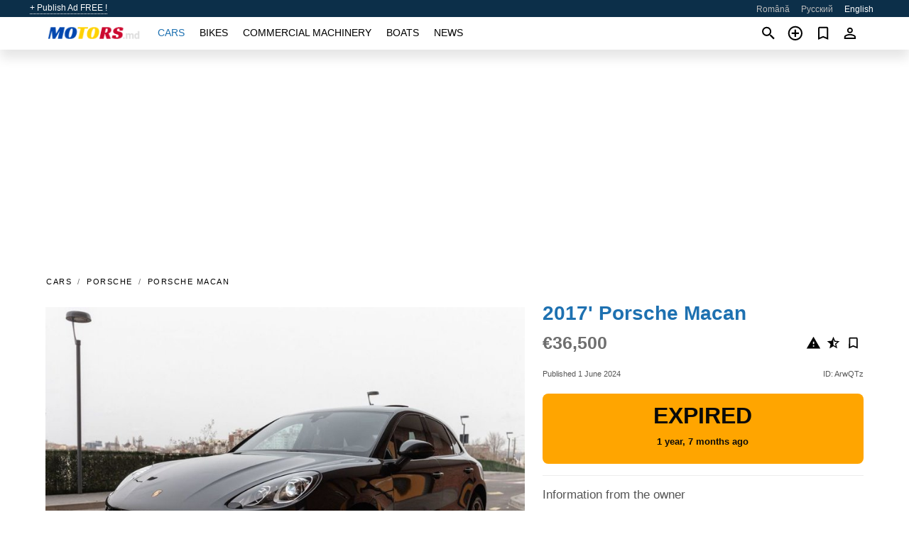

--- FILE ---
content_type: text/html; charset=utf-8
request_url: https://motors.md/en/auto/porsche-macan-2017-ArwQTz.html
body_size: 5652
content:
<!DOCTYPE html><html lang="en" xml:lang="en" dir="ltr"><head><link rel="preconnect" href="https://cdn.motors.md" crossorigin /><title>2017' Porsche Macan for sale. Chişinău, Moldova</title><meta charset="utf-8"><meta http-equiv="X-UA-Compatible" content="IE=edge"><meta name="description" content="Used 2017' Porsche Macan - I accept and exchange. The car is in ideal condition, kept and serviced on time at ABT. For details call. Possible to purchase on credit.. Buy 2017' Porsche Macan on motors.md! Affordable offer of 2017' Porsche Macan from owner in Moldova (Chişinău)" /><meta name="robots" content="index, follow"><meta name="viewport" content="width=device-width, initial-scale=1.0, minimum-scale=1.0, maximum-scale=5.0"><link rel="icon" href="/gui/favicon.png" type="image/png"><link rel="shortcut icon" href="/gui/favicon.png" type="image/png"><link rel="canonical" href="https://motors.md/en/auto/porsche-macan-2017-ArwQTz.html" /><link rel="manifest" href="/en/manifest.json"><link rel="alternate" hreflang="x-default" href="https://motors.md/en/auto/porsche-macan-2017-ArwQTz.html" /><link rel="alternate" hreflang="ro" href="https://motors.md/auto/porsche-macan-2017-ArwQTz.html" /><link rel="alternate" hreflang="ru" href="https://motors.md/ru/auto/porsche-macan-2017-ArwQTz.html" /><link rel="alternate" hreflang="en" href="https://motors.md/en/auto/porsche-macan-2017-ArwQTz.html" /><link rel="preload" fetchpriority="high" as="image" href="https://cdn.motors.md/data/b2/e3/2017-porsche-macan-019.jpg"><script async src="https://www.googletagmanager.com/gtag/js?id=G-20G0NJX03S"></script><script type="text/javascript" src="/gui/pack/boot.bundle.js?933e02"></script><meta property="og:site_name" content="motors.md" /><meta property="og:type" content="article" /><meta property="og:title" content="For sale 2017' Porsche Macan. €36,500" /><meta property="og:description" content=" " /><meta property="og:image" content="https://cdn.motors.md/data/b8/da/porsche-macan-2017-010.webp" /><meta property="og:image:width" content="405" /><meta property="og:image:height" content="270" /><meta property="og:url" content="https://motors.md/en/auto/porsche-macan-2017-ArwQTz.html" /><meta property="fb:app_id" content="1797300300499418" /><meta name="ad-client" content="ca-pub-6878163444884731" timeout="4000"></head><body class=""><div class="nav-header"><a href="/en/sell/">+ Publish Ad FREE !</a><ul><li><a href="/auto/porsche-macan-2017-ArwQTz.html" >Română</a></li><li><a href="/ru/auto/porsche-macan-2017-ArwQTz.html" >Русский</a></li><li class="selected">English</li></ul></div><nav class="navbar sticked"><div class="container"><div class="navbar-brand"><a class="navbar-item brand-text" href="/en/"><img src="/gui/images/logo.png" alt="motors.md - car sale Moldova" src="/gui/img/logo.png"></a><div class="navbar-burger burger" data-target="navMenu"><span></span><span></span><span></span></div></div><div id="navMenu" class="navbar-menu"><div class="navbar-start"><div class="navbar-item"><a href="/en/auto/" class="auto active">Cars</a></div><div class="navbar-item"><a href="/en/bike/" class="bike ">Bikes</a></div><div class="navbar-item"><a href="/en/util/" class="util ">Commercial machinery</a></div><div class="navbar-item"><a href="/en/boat/" class="boat ">Boats</a></div><div class="navbar-item"><a href="/en/news/" class="mdl-navigation__link news ">News</a></div></div></div><div class="navbar-icons"><span onclick="searchFormOpen();"><i class="icon search"></i></span><span onclick="location.href='/en/sell/';"><i class="icon add TT"><span class="TTT-bottom">Sell Your Car</span></i></a></span><a href="/en/my/bookmarks/" aria-label="Сheck your bookmarked ads"><i class="icon txt bookmark" id="bkmks-form-cntr"></i><form action="/en/my/bookmarks/" id="bookmarks-form" style="display: none;" method="POST"><input type="hidden" name="bkmk" value="" /><input type="hidden" name="csrfmiddlewaretoken" value="VhBPFJOAV353WARTUE2NC5hSCFlmwD5TXg5VOP9MmFsPElPds7BzgyZxRjyMwKCI"></form></a><span class="ctxt-menu-prnt"><i class="icon person  ctxt-init" tabindex="-1"></i><nav class="ctxt-menu rb"><ul><li class="cntr txt separated">Welcome, Guest</li><li><a href="/en/accounts/#login" rel="nofollow"><i class="icon lock"></i> Log in</a></li><li><a href="/en/accounts/#signup" rel="nofollow"><i class="icon person-add"></i> Sign up</a></li></ul></nav></span></div></div></nav><div class="container container--main mtr-auto"><div class="columns is-multiline"><ins class="adsbygoogle adsbygoogle--slot" data-ad-client="ca-pub-6878163444884731" data-ad-slot="6532916085" style="display:block;" data-ad-format="auto" ></ins><script>(adsbygoogle = window.adsbygoogle || []).push({});</script><nav class="breadcrumb column is-full" aria-label="breadcrumbs"><ul><li><a href="/en/auto/">Cars</a></li><li><a href="/en/auto/porsche/">Porsche</a></li><li><a href="/en/auto/porsche_macan/">Porsche Macan</a></li></ul></nav><div class="ad-card column is-full"><div class="photo-price "><div class="photogallery first-is-main"><div style="flex-grow:1333;min-width:267px"><figure style="padding-top:75.0%;"><img src="https://cdn.motors.md/data/b2/e3/2017-porsche-macan-019.jpg" data-src="https://cdn.motors.md/data/f2/66/2017-porsche-macan-233.jpg" alt="2017&#x27; Porsche Macan photo #1"></figure></div><div style="flex-grow:1333;min-width:267px"><figure style="padding-top:75.0%;"><img src="https://cdn.motors.md/data/20/f1/2017-porsche-macan-005.jpg" data-src="https://cdn.motors.md/data/c5/dd/2017-porsche-macan-134.jpg" loading="lazy" alt="2017&#x27; Porsche Macan photo #2"></figure></div><div style="flex-grow:1333;min-width:267px"><figure style="padding-top:75.0%;"><img src="https://cdn.motors.md/data/7d/5f/2017-porsche-macan-080.jpg" data-src="https://cdn.motors.md/data/23/49/2017-porsche-macan-007.jpg" loading="lazy" alt="2017&#x27; Porsche Macan photo #3"></figure></div><div style="flex-grow:1333;min-width:267px"><figure style="padding-top:75.0%;"><img src="https://cdn.motors.md/data/03/49/2017-porsche-macan-203.jpg" data-src="https://cdn.motors.md/data/39/b5/2017-porsche-macan-158.jpg" loading="lazy" alt="2017&#x27; Porsche Macan photo #4"></figure></div><div style="flex-grow:1333;min-width:267px"><figure style="padding-top:75.0%;"><img src="https://cdn.motors.md/data/9f/e5/2017-porsche-macan-119.jpg" data-src="https://cdn.motors.md/data/5a/61/2017-porsche-macan-021.jpg" loading="lazy" alt="2017&#x27; Porsche Macan photo #5"></figure></div><div style="flex-grow:1333;min-width:267px"><figure style="padding-top:75.0%;"><img src="https://cdn.motors.md/data/16/c8/2017-porsche-macan-113.jpg" data-src="https://cdn.motors.md/data/a8/86/2017-porsche-macan-250.jpg" loading="lazy" alt="2017&#x27; Porsche Macan photo #6"></figure></div></div><div class="photocounter">6 photos</div></div><div class="nfo-contacts"><h1>2017&#x27; Porsche Macan</h1><div class="price-actions"><div class="actions"><i class="icon report-problem TT button--mistakereport" data-id="ArwQTz"><span class="TTT-bottom">Report This Ad!</span></i><i class="icon rate TT button--review" data-item="ad:ArwQTz"><span class="TTT-bottom">Rate This!</span></i><i class="icon bookmark TT" bkmk-id="auto:ArwQTz"><span class="TTT-bottom">Bookmark This</span></i></div><span class="price">€36,500</span></div><div class="code-date"><span class="date"><span>Published 1 June 2024</span></span><span class="code">ID: ArwQTz</span></div><div class="status">Expired<br /><span class='age'>1 year, 7 months ago</span></div><h2>Information from the owner</h2><div class="nfo-table"><div><span>Body: </span><span>Off-road</span></div><div><span>Age: </span><span>7&nbsp;years</span></div><div><span>Mileage: </span><span>94000 km</span></div><div><span>Fuel: </span><span>Petrol</span></div><div><span>Transmission: </span><span>Automatic</span></div><div><span>Interior: </span><span class="info long">Air Conditioning, Dual Climate Control</span></div><div><span>Exterior: </span><span class="info long">Sun/Moon Roof</span></div><div><span>Safety: </span><span class="info long">Antilock Brakes, Driver Air Bag</span></div><div><span>Electronics: </span><span class="info long">Alarm, Bluetooth, Back Up Camera, Trip/Mileage Computer, TV</span></div></div><h2>Seller's comments about 2017&#x27; Porsche Macan</h2><span class="autotranslated" data-target="detailz" data-labels="z|eNo9jNEJwzAQQ1fRBO0CIUvEC8itYx9cz5C7UAodPk6h+RJCTy81cYitHY2OXIqBe/QXQx5U/SA2miujPG+Y8ry0/kbfpIpRp3uev+kyjPQx22iQ8AuD0urOWn6G9Bee7wOfLC3/"><span>&nbsp;</span></span><div class="detailz" data-orig="z|eNolTkEKwkAQ+8o8QOoHSqHeBQ9+YHZ3wMDaLjNTP9BXiAc/U6HPcldPSUhI0oeEYYxRitPnDbJ4wz10fdDhzPsTE5OYC2Eic9ZKknDe1gOVbTVX9m2lmqMkJvpAk5nJcS8Nx9P113WRyXWpIecMEBfJvL/w92ZDQK4mFZ3jUjvJ0BajSoJ3/bGd/AIPOEDH"><bdi>I accept and exchange.<br>The car is in ideal condition, kept and serviced on time at ABT.<br>For details call.<br>Possible to purchase on credit.</bdi></div><br/><ins class="adsbygoogle adsbygoogle--slot" data-ad-client="ca-pub-6878163444884731" data-ad-slot="9856905819" style="display:block;" data-ad-format="auto" ></ins><script>(adsbygoogle = window.adsbygoogle || []).push({});</script></div></div><div class="column is-full"><div class="columns is-multiline is-mobile"><div class="column is-full is-header"><a href="/en/auto/used/">More Cars</a></div><div class="column is-half-mobile is-one-quarter-tablet is-one-sixth-desktop"><a class="ad-icon auto" href="/en/auto/dacia-logan-2014-K9SsgI.html"><img class="cover lazy" data-src="https://cdn.motors.md/data/18/f4/dacia-logan-2014-019.webp" alt="Promo photo"><div class="bg"><div></div></div><span class="price">€6,000 </span><span class="name">2014' Dacia Logan</span></a></div><div class="column is-half-mobile is-one-quarter-tablet is-one-sixth-desktop"><a class="ad-icon auto" href="/en/auto/mercedes-benz-vito-2012-RQvs1N.html"><img class="cover lazy" data-src="https://cdn.motors.md/data/61/13/mercedes-benz-vito-2012-195.webp" alt="Promo photo"><div class="bg"><div></div></div><span class="price">€13,000 </span><span class="name">2012' Mercedes-Benz Vito</span></a></div><div class="column is-half-mobile is-one-quarter-tablet is-one-sixth-desktop"><a class="ad-icon auto" href="/en/auto/skoda-fabia-2016-xEo8Xt.html"><img class="cover lazy" data-src="https://cdn.motors.md/data/b3/a4/skoda-fabia-2016-211.webp" alt="Promo photo"><div class="bg"><div></div></div><span class="price">€6,950 </span><span class="name">2016' Skoda Fabia</span></a></div><div class="column is-half-mobile is-one-quarter-tablet is-one-sixth-desktop"><a class="ad-icon auto" href="/en/auto/renault-grand-scenic-2006-jJ72Eu.html"><img class="cover lazy" data-src="https://cdn.motors.md/data/ff/88/renault-grand-scenic-2006-018.webp" alt="Promo photo"><div class="bg"><div></div></div><span class="price">€3,650 </span><span class="name">2006' Renault Grand Scenic</span></a></div><div class="column is-half-mobile is-one-quarter-tablet is-one-sixth-desktop"><a class="ad-icon auto" href="/en/auto/ford-fiesta-2013-ApycVI.html"><img class="cover lazy" data-src="https://cdn.motors.md/data/ce/fd/ford-fiesta-2013-136.webp" alt="Promo photo"><div class="bg"><div></div></div><span class="price">€4,900 </span><span class="name">2013' Ford Fiesta</span></a></div><div class="column is-half-mobile is-one-quarter-tablet is-one-sixth-desktop"><a class="ad-icon auto" href="/en/auto/renault-trafic-cargo-2022-pmzOcW.html"><img class="cover lazy" data-src="https://cdn.motors.md/data/9b/61/renault-trafic-cargo-2022-163.webp" alt="Promo photo"><div class="bg"><div></div></div><span class="price">€15,600 </span><span class="name">2022' Renault Trafic</span></a></div><div class="column is-half-mobile is-one-quarter-tablet is-one-sixth-desktop"><a class="ad-icon auto" href="/en/auto/toyota-rav4-2007-UWaSC2.html"><img class="cover lazy" data-src="https://cdn.motors.md/data/9e/8d/toyota-rav4-2007-238.webp" alt="Promo photo"><div class="bg"><div></div></div><span class="price">€7,700 </span><span class="name">2007' Toyota RAV4</span></a></div><div class="column is-half-mobile is-one-quarter-tablet is-one-sixth-desktop"><a class="ad-icon auto" href="/en/auto/hyundai-tucson-2010-KIPx2n.html"><img class="cover lazy" data-src="https://cdn.motors.md/data/52/15/hyundai-tucson-2010-004.webp" alt="Promo photo"><div class="bg"><div></div></div><span class="price">€9,800 </span><span class="name">2010' Hyundai Tucson</span></a></div><div class="column is-half-mobile is-one-quarter-tablet is-one-sixth-desktop"><a class="ad-icon auto" href="/en/auto/audi-a6-2004-kzPpLe.html"><img class="cover lazy" data-src="https://cdn.motors.md/data/94/f9/audi-a6-2004-051.webp" alt="Promo photo"><div class="bg"><div></div></div><span class="price">€11,500 </span><span class="name">2004' Audi A6</span></a></div><div class="column is-half-mobile is-one-quarter-tablet is-one-sixth-desktop"><a class="ad-icon auto" href="/en/auto/tesla-model-3-2019-IF3ojU.html"><img class="cover lazy" data-src="https://cdn.motors.md/data/49/08/tesla-model-3-2019-023.webp" alt="Promo photo"><div class="bg"><div></div></div><span class="price">€18,999 </span><span class="name">2019' Tesla Model 3</span></a></div><div class="column is-half-mobile is-one-quarter-tablet is-one-sixth-desktop"><a class="ad-icon auto" href="/en/auto/peugeot-308-2018-CDK8tY.html"><img class="cover lazy" data-src="https://cdn.motors.md/data/a6/11/peugeot-308-2018-162.webp" alt="Promo photo"><div class="bg"><div></div></div><span class="price">€11,500 </span><span class="name">2018' Peugeot 308</span></a></div><div class="column is-half-mobile is-one-quarter-tablet is-one-sixth-desktop"><a class="ad-icon auto" href="/en/auto/peugeot-3008-2021-7sdfFc.html"><img class="cover lazy" data-src="https://cdn.motors.md/data/3c/a2/peugeot-3008-2021-075.webp" alt="Promo photo"><div class="bg"><div></div></div><span class="price">€17,650 </span><span class="name">2021' Peugeot 3008</span></a></div><div class="column is-full"><a href="/en/auto/used/" class="browse-all">Browse All Cars</a></div></div></div></div></div><a style="margin-top:0.5rem;border-top:12px solid #0057B7;text-align:center;border-bottom:12px solid #FFDD00;line-height:0px;text-transform:uppercase;color:#eee;font-weight:900;text-shadow:-1px -1px 0 rgb(0 0 0 / 50%),1px -1px 0 rgb(0 0 0 / 50%),-1px 1px 0 rgb(0 0 0 / 50%),1px 1px 0 rgb(0 0 0 / 50%);" href="https://war.ukraine.ua/support-ukraine/" target="_blank" rel="nofollow" onMouseOver="this.style.color='#fff'" onMouseOut="this.style.color='#eee'">Support Ukraine</a><div class="footer"><div class="footer-links"><div class="links-set"><input id="_fls1" type="checkbox"><label for="_fls1">Cars</label><ul><li><a href="/en/auto/used/">Used Cars </a></li><li><a href="/en/sell/">Car Sale </a></li></ul></div><div class="links-set"><input id="_fls2" type="checkbox"><label for="_fls2">Bikes</label><ul><li><a href="/en/bike/used/">Used Bikes </a></li><li><a href="/en/sell/">Bike Sale </a></li></ul></div><div class="links-set"><input id="_fls3" type="checkbox"><label for="_fls3">Commercial machinery</label><ul><li><a href="/en/util/used/">Used Commercial Machinery </a></li><li><a href="/en/sell/">Commercial Machinery Sale </a></li></ul></div><div class="links-set"><input id="_fls4" type="checkbox"><label for="_fls4">Boats</label><ul><li><a href="/en/boat/used/">Used Boats </a></li><li><a href="/en/sell/">Boat Sale </a></li></ul></div><div class="links-set"><input id="_fls5" type="checkbox"><label for="_fls5">About Us</label><ul><li><a href="/en/about/us/" rel="nofollow">About Us</a></li><li><a href="/en/about/contacts/" rel="nofollow">Contacts</a></li><li><a href="/en/about/terms/" rel="nofollow">Terms Of Use</a></li></ul></div></div><p class="logo"><a href="/en/" title="motors.md - Moldova"><img alt="motors.md - Moldova" src="/gui/images/logo_small.png"></a><span>&copy;2016-2026 - motors.md</span></p></div><div id="modalSearchParking" style="display: none;"><div class="ad-filter modal"><form action="/en/auto/search/" id="search_form"><p>Make and model</p><div class="ad-filter-set"><div class="mdl-selectfield mdl-js-selectfield "><select name="make" server-load="true" fld-data="make_value" src-name="modelcataloguefltrd" src-root="1" fld-next="model" class="mdl-selectfield__select" id="id_make"><option value="0">any</option></select><label class="mdl-selectfield__label" for="id_make"></label></div><input type="hidden" name="make_value" id="id_make_value"><div class="mdl-selectfield mdl-js-selectfield mdl-selectfield--floating-label"><select name="model" server-load="true" fld-data="model_value" src-name="modelcataloguefltrd" class="mdl-selectfield__select" id="id_model"><option value="0">any</option></select></div><input type="hidden" name="model_value" id="id_model_value"></div><p>Year</p><div class="ad-filter-set"><div class="mdl-selectfield mdl-js-selectfield "><select name="year_min" class="mdl-selectfield__select" id="id_year_min"><option value="" selected>min</option><option value="2025">2025</option><option value="2024">2024</option><option value="2023">2023</option><option value="2022">2022</option><option value="2021">2021</option><option value="2020">2020</option><option value="2019">2019</option><option value="2018">2018</option><option value="2017">2017</option><option value="2016">2016</option><option value="2015">2015</option><option value="2014">2014</option><option value="2013">2013</option><option value="2012">2012</option><option value="2011">2011</option><option value="2010">2010</option><option value="2009">2009</option><option value="2008">2008</option><option value="2007">2007</option><option value="2006">2006</option><option value="2005">2005</option><option value="2004">2004</option><option value="2003">2003</option><option value="2002">2002</option><option value="2001">2001</option><option value="2000">2000</option><option value="1999">1999</option><option value="1998">1998</option><option value="1997">1997</option><option value="1996">1996</option><option value="1995">1995</option><option value="1994">1994</option><option value="1993">1993</option><option value="1992">1992</option><option value="1991">1991</option><option value="1990">1990</option><option value="1989">1989</option><option value="1988">1988</option><option value="1987">1987</option><option value="1986">1986</option><option value="1985">1985</option><option value="1984">1984</option><option value="1983">1983</option><option value="1982">1982</option><option value="1981">1981</option><option value="1980">1980</option><option value="1979">1979</option><option value="1978">1978</option><option value="1977">1977</option><option value="1976">1976</option><option value="1975">1975</option><option value="1974">1974</option><option value="1973">1973</option><option value="1972">1972</option><option value="1971">1971</option><option value="1970">1970</option></select><label class="mdl-selectfield__label" for="id_year_min"></label></div><div class="mdl-selectfield mdl-js-selectfield "><select name="year_max" class="mdl-selectfield__select" id="id_year_max"><option value="" selected>max</option><option value="2025">2025</option><option value="2024">2024</option><option value="2023">2023</option><option value="2022">2022</option><option value="2021">2021</option><option value="2020">2020</option><option value="2019">2019</option><option value="2018">2018</option><option value="2017">2017</option><option value="2016">2016</option><option value="2015">2015</option><option value="2014">2014</option><option value="2013">2013</option><option value="2012">2012</option><option value="2011">2011</option><option value="2010">2010</option><option value="2009">2009</option><option value="2008">2008</option><option value="2007">2007</option><option value="2006">2006</option><option value="2005">2005</option><option value="2004">2004</option><option value="2003">2003</option><option value="2002">2002</option><option value="2001">2001</option><option value="2000">2000</option><option value="1999">1999</option><option value="1998">1998</option><option value="1997">1997</option><option value="1996">1996</option><option value="1995">1995</option><option value="1994">1994</option><option value="1993">1993</option><option value="1992">1992</option><option value="1991">1991</option><option value="1990">1990</option><option value="1989">1989</option><option value="1988">1988</option><option value="1987">1987</option><option value="1986">1986</option><option value="1985">1985</option><option value="1984">1984</option><option value="1983">1983</option><option value="1982">1982</option><option value="1981">1981</option><option value="1980">1980</option><option value="1979">1979</option><option value="1978">1978</option><option value="1977">1977</option><option value="1976">1976</option><option value="1975">1975</option><option value="1974">1974</option><option value="1973">1973</option><option value="1972">1972</option><option value="1971">1971</option><option value="1970">1970</option></select><label class="mdl-selectfield__label" for="id_year_max"></label></div></div><p>Price</p><div class="ad-filter-set"><div class="mdl-textfield mdl-js-textfield "><input type="number" name="price_min" class="mdl-textfield__input" pattern="[0-9]*(\.[0-9]+)?" id="id_price_min"><label class="mdl-textfield__label" for="id_price_min">min</label><span class="mdl-textfield__error">Input is not a number!</span></div><div class="mdl-textfield mdl-js-textfield "><input type="number" name="price_max" class="mdl-textfield__input" pattern="[0-9]*(\.[0-9]+)?" id="id_price_max"><label class="mdl-textfield__label" for="id_price_max">max</label><span class="mdl-textfield__error">Input is not a number!</span></div></div><p>Transmission</p><div class="mdl-selectfield mdl-js-selectfield "><select name="gearbox" class="mdl-selectfield__select" id="id_gearbox"><option value="" selected>any</option><option value="1">Manual</option><option value="2">Automatic</option></select><label class="mdl-selectfield__label" for="id_gearbox"></label></div><p>Location</p><div class="mdl-selectfield mdl-js-selectfield "><select name="location" class="mdl-selectfield__select" id="id_location"><option value="" selected>any</option><option value="1">Chişinău</option><option value="2">Bălţi</option><option value="6">Tiraspol</option><option value="3">Bender</option><option value="4">Anenii Noi</option><option value="5">Basarabeasca</option><option value="7">Cahul</option><option value="8">Călăraşi</option><option value="9">Căuşeni</option><option value="10">Ceadîr Lunga</option><option value="11">Cimişlia</option><option value="12">Codru</option><option value="13">Comrat</option><option value="14">Dnestrovsc</option><option value="15">Donduşeni</option><option value="16">Drochia</option><option value="17">Dubăsari</option><option value="18">Durleşti</option><option value="19">Édineţ</option><option value="20">Făleşti</option><option value="21">Floreşti</option><option value="22">Glodeni</option><option value="23">Hînceşti</option><option value="24">Ialoveni</option><option value="25">Kongaz</option><option value="26">Leova</option><option value="27">Nisporeni</option><option value="28">Orhei</option><option value="29">Rezina</option><option value="30">Rîbniţa</option><option value="31">Rîşcani</option><option value="32">Sîngera</option><option value="33">Sîngerei</option><option value="34">Slobozia</option><option value="35">Soroca</option><option value="36">Străşeni</option><option value="37">Taraclia</option><option value="38">Ungheni</option><option value="39">Vulcăneşti</option></select><label class="mdl-selectfield__label" for="id_location"></label></div><p><label class="checkbox"><input type="checkbox" name="withPhoto" > only with photo</label></p><p><label class="checkbox"><input type="checkbox" name="onlyActual" > only actual ads</label></p><div class="buttons"><button class="button is-dark" type="submit" form="search_form">Search</button><button class="button" type="button" onclick="closeModal(this)">Cancel</button></div></form></div></div><script>window.dataLayer=window.dataLayer||[];function gtag(){dataLayer.push(arguments);}gtag('js', new Date());gtag('config', 'G-20G0NJX03S');</script></body></html>
